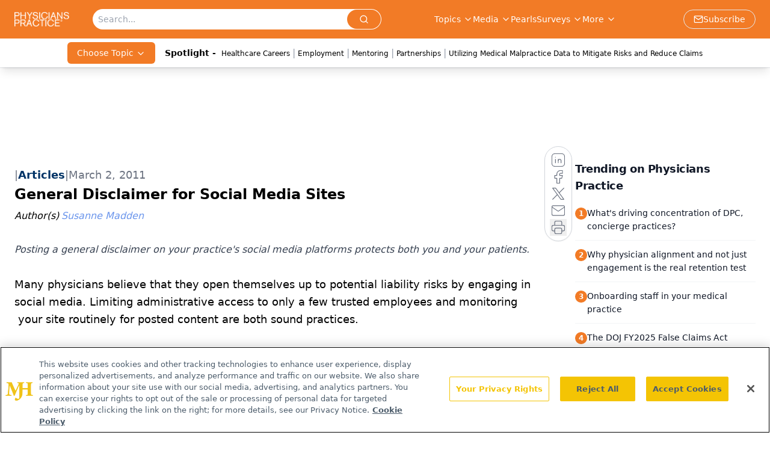

--- FILE ---
content_type: text/html; charset=utf-8
request_url: https://www.google.com/recaptcha/api2/aframe
body_size: 182
content:
<!DOCTYPE HTML><html><head><meta http-equiv="content-type" content="text/html; charset=UTF-8"></head><body><script nonce="V2s5HN7pbynbnDV4B3UcYg">/** Anti-fraud and anti-abuse applications only. See google.com/recaptcha */ try{var clients={'sodar':'https://pagead2.googlesyndication.com/pagead/sodar?'};window.addEventListener("message",function(a){try{if(a.source===window.parent){var b=JSON.parse(a.data);var c=clients[b['id']];if(c){var d=document.createElement('img');d.src=c+b['params']+'&rc='+(localStorage.getItem("rc::a")?sessionStorage.getItem("rc::b"):"");window.document.body.appendChild(d);sessionStorage.setItem("rc::e",parseInt(sessionStorage.getItem("rc::e")||0)+1);localStorage.setItem("rc::h",'1769346096805');}}}catch(b){}});window.parent.postMessage("_grecaptcha_ready", "*");}catch(b){}</script></body></html>

--- FILE ---
content_type: application/javascript
request_url: https://api.lightboxcdn.com/z9gd/43409/www.physicianspractice.com/jsonp/z?cb=1769346084758&dre=l&callback=jQuery11240013506469119758613_1769346084738&_=1769346084739
body_size: 1177
content:
jQuery11240013506469119758613_1769346084738({"success":true,"dre":"l","response":"[base64].[base64]"});